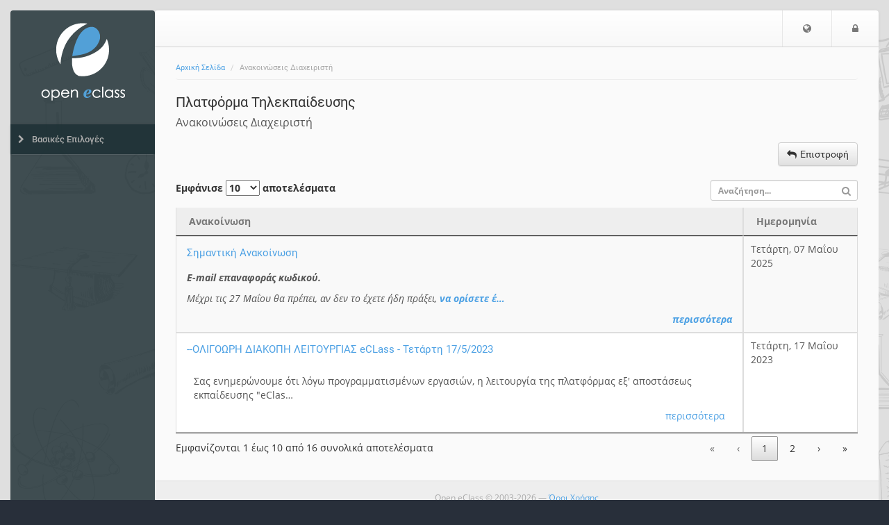

--- FILE ---
content_type: text/html; charset=UTF-8
request_url: https://eclass.duth.gr/main/system_announcements.php
body_size: 4653
content:
<!DOCTYPE HTML>
<html lang="el">
<head>

    <meta http-equiv="Content-Type" content="text/html; charset=utf-8">

    <title>DUTHNET eClass | Ανακοινώσεις Διαχειριστή</title>

    <meta name="viewport" content="width=device-width, initial-scale=1.0">

    <!-- jQuery -->
    <script type="text/javascript" src="/js/jquery-3.6.0.min.js"></script>

    <!-- Latest compiled and minified JavaScript -->
    <script src="/template/default/js/bootstrap.min.js?v=3.12.5"></script>

     <!-- BootBox -->
    <script src="/js/bootbox/bootbox.min.js?v=3.12.5"></script>

    <!-- SlimScroll -->
    <script src="/js/jquery.slimscroll.min.js"></script>
    <!-- BlockUI -->
    <script src="/js/blockui-master/jquery.blockUI.js"></script>
    <script>
        $(function() {
            $('.blockUI').click(function() {
                $.blockUI({ message: "<h4><span class='fa fa-refresh fa-spin'></span> Παρακαλώ περιμένετε</h4>" });
            });
        });
    </script>
    <script>
    bootbox.setDefaults({
      locale: "el"
    });
    var sidebarConfig = { notesLink: '', messagesLink: '/main/ajax_sidebar.php', courseCode: '', courseId: '', note_fail_messge: '' };
    </script>
    <!-- Our javascript -->
    <script type="text/javascript" src="/template/default/js/main.js?v=3.12.5"></script>

    <!-- Favicon for various devices -->
    <link rel="shortcut icon" href="/template/favicon/favicon.ico" />
    <link rel="apple-touch-icon-precomposed" href="/template/favicon/openeclass_128x128.png" />
    <link rel="icon" type="image/png" href="/template/favicon/openeclass_128x128.png" />

    <!-- Latest compiled and minified CSS -->
    <link rel="stylesheet" href="/template/default/CSS/bootstrap-custom.css?v=3.12.5">

    <!-- Font Awesome - A font of icons -->
    <link href="/template/default/CSS/font-awesome-4.7.0/css/font-awesome.css" rel="stylesheet">

    <!--[if lt IE 9]>
      <script type="text/javascript" src="/template/default/js/html5shiv.min.js"></script>
      <script type="text/javascript" src="/template/default/js/respond.min.js"></script>
    <![endif]-->

    <style>body{background: rgb(40, 47, 58) url('/courses/theme_data/3/sketch_icons_bcgr_manina.png');}.jumbotron.jumbotron-login { background-image: url('/courses/theme_data/3/Sketched-Icons_Jumbotron_02.png'), radial-gradient(closest-corner at 30% 60%, #009BCF, #025694) }.jumbotron.jumbotron-login {background-size: cover, cover; background-position: 0% 0%;}#background-cheat-leftnav, #bgr-cheat-header, #bgr-cheat-footer{background:rgba(26, 44, 49, 0.81);} @media(max-width: 992px){#leftnav{background:rgba(26, 44, 49,1);}}a {color: rgb(77, 161, 228);}#leftnav .panel a.list-group-item:hover{background: rgb(77, 161, 228);}#leftnav .panel a.parent-menu{background: rgba(28, 47, 52, 0.81);}#leftnav .panel .panel-heading:hover {color: rgb(77, 161, 228);}#leftnav .panel a.parent-menu:not(.collapsed){color: rgb(64, 127, 177);}</style>
    
    <link href='/js/datatables/media/css/jquery.dataTables.css?v=3.12.5' rel='stylesheet' type='text/css'>
<script type='text/javascript' src='/js/datatables/media/js/jquery.dataTables.min.js?v=3.12.5'></script>

<script>
    var readMore = 'Περισσότερα';
    var readLess = 'Λιγότερα';
    $(function () { $('.trunk8').trunk8({
        lines: 3,
        fill: '&hellip; <a class="read-more" href="#">Εμφάνιση</a>',
    });

    $(document).on('click', '.read-more', function (event) {
        $(this).parent().trunk8('revert').append(' <a class="read-less" href="#">Απόκρυψη</a>');
        event.preventDefault();
    });

    $(document).on('click', '.read-less', function (event) {
        $(this).parent().trunk8();
        event.preventDefault();
    });

});
</script><script type='text/javascript' src='/js/trunk8.js?v=3.12.5'></script>
<script type='text/javascript'>
        $(document).ready(function() {

           var oTable = $('#ann_table_admin_logout').DataTable ({
                'bStateSave': true,
                'bProcessing': true,
                'bServerSide': true,
                'sScrollX': true,
                'responsive': true,
                'searchDelay': 1000,
                'sAjaxSource': '/main/system_announcements.php',
                'aLengthMenu': [
                   [10, 15, 20 , -1],
                   [10, 15, 20, 'όλα'] // change per page values here
               ],
                'fnDrawCallback': function( oSettings ) {
                    $('.table_td_body').each(function() {
                        $(this).trunk8({
                            lines: '3',
                            fill: '&hellip;<div class="clearfix"></div><a style="float:right;" href="/main/system_announcements.php?an_id='+ $(this).data('id')+'">περισσότερα</div>'
                        })
                    });
                    $('#ann_table_admin_logout_filter label input').attr({
                          class : 'form-control input-sm',
                          placeholder : 'Αναζήτηση...'
                        });
                 },
                 'sPaginationType': 'full_numbers',
                'bSort': false,
                'oLanguage': {
                       'sLengthMenu':   'Εμφάνισε _MENU_ αποτελέσματα',
                       'sZeroRecords':  'Δεν βρέθηκαν αποτελέσματα',
                       'sInfo':         'Εμφανίζονται _START_ έως _END_ από _TOTAL_ συνολικά αποτελέσματα',
                       'sInfoEmpty':    'Εμφανίζονται 0 έως 0 από 0 αποτελέσματα',
                       'sInfoFiltered': '',
                       'sInfoPostFix':  '',
                       'sSearch':       '',
                       'sUrl':          '',
                       'oPaginate': {
                           'sFirst':    '&laquo;',
                           'sPrevious': '&lsaquo;',
                           'sNext':     '&rsaquo;',
                           'sLast':     '&raquo;'
                       }
                   }
                });
        });
        </script>

</head>

<body>
        <noscript>
            <div id="noScript" style="background: #fafafa none repeat scroll 0 0; box-shadow: 0 0 5px 1px #000000; color: #333333; font-size: 16px; padding: 12px; text-align: center; opacity: 0.9;">
                The eClass platform requires JavaScript to be viewed properly.<br> Please turn it on and refresh.
                <br>
                <span class="fa fa-exclamation-circle"></span>

            </div>
        </noscript>

        <!-- BEGIN headerBlock -->
        <div class="container header_container">
            <div class="row" id="header_section">
                <!-- BEGIN normalViewOpenDiv -->
                <div id="bgr-cheat-header" class="hidden-xs hidden-sm col-md-2">
<!--                     BEGIN logoBlock
                    <div class="logo">
                        <a href='/'>
                        <img class="img-responsive hidden-xs hidden-sm" src="/template/default/img//courses/theme_data/3/logo_openeclass_default.png" alt=''>
                        </a>
                    </div>
                     END logoBlock -->
                </div>
                <div class="col-xs-12 col-sm-12 col-md-10 nav-container">
                <!-- END normalViewOpenDiv -->

                    <nav id="header" class="navbar navbar-default" role="navigation">
                        <!-- BEGIN normalViewOpenDiv -->
                        <button class="navbar-toggle pull-left">
                            <span class="fa fa-bars" style='color: #777;'></span>
                            <span class="sr-only">$langMenu</span>
                        </button>
                        <!-- END normalViewOpenDiv -->
                        <!-- BEGIN logoBlock -->
                        <a href='/' class="navbar-brand small-logo">
                            <img class="img-responsive hidden-md hidden-lg" src="/courses/theme_data/3/logo_openeclass_school_mobile.png" style="height: 36px;margin-top:8px;" alt='Μετάβαση στην αρχική σελίδα'>
                            </a>
                        <!-- END logoBlock -->
                        <ul class="nav navbar-nav navbar-right">

                            <!-- BEGIN LoggedOutBlock -->
                            <li class='dropdown'>
          <a href='#' class='dropdown-toggle' role='button' id='dropdownMenuLang' data-toggle='dropdown'>
              <span class='fa fa-globe'></span><span class='sr-only'>Επιλογή Γλώσσας</span>
          </a>
          <ul class='dropdown-menu' role='menu' aria-labelledby='dropdownMenuLang'><li role='presentation' class="active">
                    <a role='menuitem' tabindex='-1' href='/main/system_announcements.php?localize=el'>Ελληνικά</a></li><li role='presentation'>
                    <a role='menuitem' tabindex='-1' href='/main/system_announcements.php?localize=en'>English</a></li><li role='presentation'>
                    <a role='menuitem' tabindex='-1' href='/main/system_announcements.php?localize=es'>Español</a></li><li role='presentation'>
                    <a role='menuitem' tabindex='-1' href='/main/system_announcements.php?localize=fr'>Français</a></li><li role='presentation'>
                    <a role='menuitem' tabindex='-1' href='/main/system_announcements.php?localize=de'>Deutsch</a></li><li role='presentation'>
                    <a role='menuitem' tabindex='-1' href='/main/system_announcements.php?localize=it'>Italiano</a></li></ul></li>
                            <!-- BEGIN LoginIconBlock -->
                            <li><a href="https://eclass.duth.gr/main/login_form.php"><span class="fa fa-lock"></span><span class="sr-only">Είσοδος</span></a></li>
                            <!-- END LoginIconBlock -->
                            <!-- END LoggedOutBlock -->
                        </ul>
                    </nav>
                </div>
            </div>
        </div>
        <!-- END headerBlock -->

        <!-- LeftNav & Main Content Section -->

        <div class="container body_container">
        <div class="row" id="Frame">
            <!-- BEGIN normalViewOpenDiv -->
            <div id="background-cheat-leftnav" class="hidden-xs hidden-sm col-md-2 pull-left"></div>
            <div id="background-cheat" class="col-xs-12 col-sm-12 col-md-10 pull-right"></div>
            <div id="main-content" class="col-xs-12 col-sm-12 col-md-10 col-md-push-2">
            <!-- END normalViewOpenDiv -->


                <div class="row row-main">
                    <div class="col-md-12 add-gutter">
                        <!-- BEGIN breadCrumbs -->
                        <div class="row">
                            <nav role="navigation" class="col-xs-12">
                                <ol class="breadcrumb">


                                    <li><a href='/'>Αρχική Σελίδα</a></li>
                                    <li>Ανακοινώσεις Διαχειριστή</li>
                                </ol>
                            </nav>
                        </div>
                        <!-- END breadCrumbs -->

                        <!-- BEGIN titleRowBlock -->
                        <div class="row title-row margin-top-thin">

                            <div class="col-xs-9">

                                <!-- BEGIN pageTitleBlock -->

                                <h1 class='page-title'>Πλατφόρμα Τηλεκπαίδευσης <small></small></h1>


                                <!-- END pageTitleBlock -->


                                <!-- BEGIN toolTitleBlock -->
                                <div class='row'>
                                    <div class='col-md-12'>
                                        <h2 class='page-subtitle'>
                                            Ανακοινώσεις Διαχειριστή
                                            
                                            
                                        </h2>
                                    </div>
                                </div>
                                <!-- END toolTitleBlock -->

                            </div>


                            <div class='col-xs-3'>
                                

                            </div>
                        </div>
                        <!-- END titleRowBlock -->

                        <!-- BEGIN TOOL CONTENT -->
                        
                        <div class='row action_bar'>
                    <div class='col-sm-12 clearfix'>
                        
                        <div class='margin-top-thin margin-bottom-fat pull-right'>
                            <div class='btn-group'>
                            <a class='btn btn-default' href='https://eclass.duth.gr/' data-placement='bottom' data-toggle='tooltip'  title='Επιστροφή'><span class='fa fa-reply space-after-icon'></span><span class='hidden-xs'>Επιστροφή</span></a>
                            
                            </div>
                        </div>
                    </div>
                </div>
        <table id='ann_table_admin_logout' class='table-default'>
            <thead>
                <tr class='list-header'>
                    <th>Ανακοίνωση</th>
                    <th>Ημερομηνία</th>
                </tr>
            </thead>
            <tbody></tbody>
        </table>
                        <!-- END TOOL CONTENT -->
                    </div>
                </div>
            </div>

            <div id="leftnav" class="col-md-2 col-xs-pull-10 col-sm-pull-10 col-md-pull-10 sidebar no-embed embeded float-menu">

                <!-- BEGIN logoBlock -->
                    <div class="logo">
                        <a href='/'>
                        <img class="img-responsive hidden-xs hidden-sm" src="/courses/theme_data/3/logo_openeclass_default.png" alt='Μετάβαση στην αρχική σελίδα'>
                        </a>
                    </div>
                    <!-- END logoBlock -->



                <div class="panel-group" id="sidebar-accordion">

                    <div class="panel">


                        <a class="collapsed parent-menu" data-toggle="collapse" data-parent="#sidebar-accordion" href="#collapse0">
                            <div class="panel-heading">
                                <h3 class="panel-title">
                                    <span class="fa fa-chevron-right"></span>
                                    <span>Βασικές Επιλογές</span>
                                </h3>
                            </div>
                        </a>

                        <div id="collapse0" class="panel-collapse list-group collapse ">

                            <a href="https://eclass.duth.gr/modules/auth/listfaculte.php" class="list-group-item " >
                                <span class="fa fa-graduation-cap fa-fw"></span>
                                <span>Μαθήματα</span>
                            </a>
                            <a href="https://eclass.duth.gr/info/manual.php" class="list-group-item " >
                                <span class="fa fa-file-video-o fa-fw"></span>
                                <span>Εγχειρίδια</span>
                            </a>
                            <a href="https://eclass.duth.gr/info/about.php" class="list-group-item " >
                                <span class="fa fa-credit-card fa-fw"></span>
                                <span>Σχετικά</span>
                            </a>
                            <a href="https://eclass.duth.gr/info/contact.php" class="list-group-item " >
                                <span class="fa fa-phone fa-fw"></span>
                                <span>Επικοινωνία</span>
                            </a>
                        </div>

                    </div>
                    
                </div>
            </div>

        </div>

        <!-- BEGIN footerBlock -->
        <div class="row" id="footer_section">
            <!-- BEGIN normalViewOpenDiv -->
            <div id="bgr-cheat-footer" class="hidden-xs hidden-sm col-md-2"></div>
            <div class="col-xs-12 col-sm-12 col-md-10">
            <!-- END normalViewOpenDiv -->

                <div id="scrollToTop">
                    <span class='fa fa-caret-square-o-up fa-2x'></span>
                </div>
                <footer class="footer">
                    <span>Open eClass © 2003-2026 &mdash; <a href="/info/terms.php">Όροι Χρήσης</a></span>
                </footer>
            </div>
        </div>
        <!-- END footerBlock -->

    </div>
<!-- BEGIN closingTagsBlock -->
<script type="text/javascript" id="MathJax-script" async src="/node_modules/mathjax/es5/tex-chtml.js"></script>
</body>
</html>
<!-- END closingTagsBlock -->


--- FILE ---
content_type: text/html; charset=UTF-8
request_url: https://eclass.duth.gr/main/system_announcements.php?sEcho=1&iColumns=2&sColumns=%2C&iDisplayStart=0&iDisplayLength=10&mDataProp_0=0&sSearch_0=&bRegex_0=false&bSearchable_0=true&mDataProp_1=1&sSearch_1=&bRegex_1=false&bSearchable_1=true&sSearch=&bRegex=false&_=1768773331854
body_size: 1159
content:
{"iTotalRecords":"16","iTotalDisplayRecords":"16","aaData":[["<div class='table_td'>\n                        <div class='table_td_header clearfix'>\n                            <a href='\/main\/system_announcements.php?an_id=53'>Σημαντική Ανακοίνωση<\/a>\n                            \n                        <\/div>\n                        <div class='table_td_body' data-id='53'><p><strong><em>E-mail επαναφοράς κωδικού.<\/em><\/strong><\/p>\n<p><span><em>Μέχρι τις 27 Μαΐου θα πρέπει, αν δεν το έχετε ήδη πράξει, <\/em><\/span><a class=\"fui-Link ___1q1shib f2hkw1w f3rmtva f1ewtqcl fyind8e f1k6fduh f1w7gpdv fk6fouc fjoy568 figsok6 f1s184ao f1mk8lai fnbmjn9 f1o700av f13mvf36 f1cmlufx f9n3di6 f1ids18y f1tx3yz7 f1deo86v f1eh06m1 f1iescvh fhgqx19 f1olyrje f1p93eir f1nev41a f1h8hb77 f1lqvz6u f10aw75t fsle3fq f17ae5zn\" title=\"https:\/\/password.duth.gr\/index.php?action=sendtokenforemail\" href=\"https:\/\/password.duth.gr\/index.php?action=sendtokenforemail\" target=\"_blank\" rel=\"noreferrer noopener\"><span><em><strong>να ορίσετε ένα email επαναφοράς κωδικού<\/strong><\/em><\/span><\/a><span><em> μέσω της σελίδας διαχείρισης κωδικού password.duth.gr.<\/em><\/span><br \/><span><em>Για οδηγίες δείτε <\/em><\/span><a class=\"fui-Link ___1q1shib f2hkw1w f3rmtva f1ewtqcl fyind8e f1k6fduh f1w7gpdv fk6fouc fjoy568 figsok6 f1s184ao f1mk8lai fnbmjn9 f1o700av f13mvf36 f1cmlufx f9n3di6 f1ids18y f1tx3yz7 f1deo86v f1eh06m1 f1iescvh fhgqx19 f1olyrje f1p93eir f1nev41a f1h8hb77 f1lqvz6u f10aw75t fsle3fq f17ae5zn\" title=\"https:\/\/helpdesk.duth.gr\/knowledgebase.php?article=139\" href=\"https:\/\/helpdesk.duth.gr\/knowledgebase.php?article=139\" target=\"_blank\" rel=\"noreferrer noopener\"><span><em><strong>εδώ<\/strong><\/em><\/span><\/a><\/p><\/div>\n                        <\/div>","Τετάρτη, 07 Μαΐου 2025"],["<div class='table_td'>\n                        <div class='table_td_header clearfix'>\n                            <a href='\/main\/system_announcements.php?an_id=52'>--ΟΛΙΓΟΩΡΗ ΔΙΑΚΟΠΗ ΛΕΙΤΟΥΡΓΙΑΣ eCLass - Τετάρτη 17\/5\/2023<\/a>\n                            \n                        <\/div>\n                        <div class='table_td_body' data-id='52'><ul class=\"front-announcements\">\n<li><span class=\"announcement-date\"><\/span>\n<div class=\"announcement-main\">\n<p>Σας ενημερώνουμε ότι λόγω προγραμματισμένων εργασιών, η λειτουργία της πλατφόρμας εξ' αποστάσεως εκπαίδευσης \"eClass\" θα διακοπεί προσωρινά, την Τετάρτη, 17\/5\/2023, στις 23:00.<\/p>\n<\/div>\n<\/li>\n<\/ul><\/div>\n                        <\/div>","Τετάρτη, 17 Μαΐου 2023"]]}